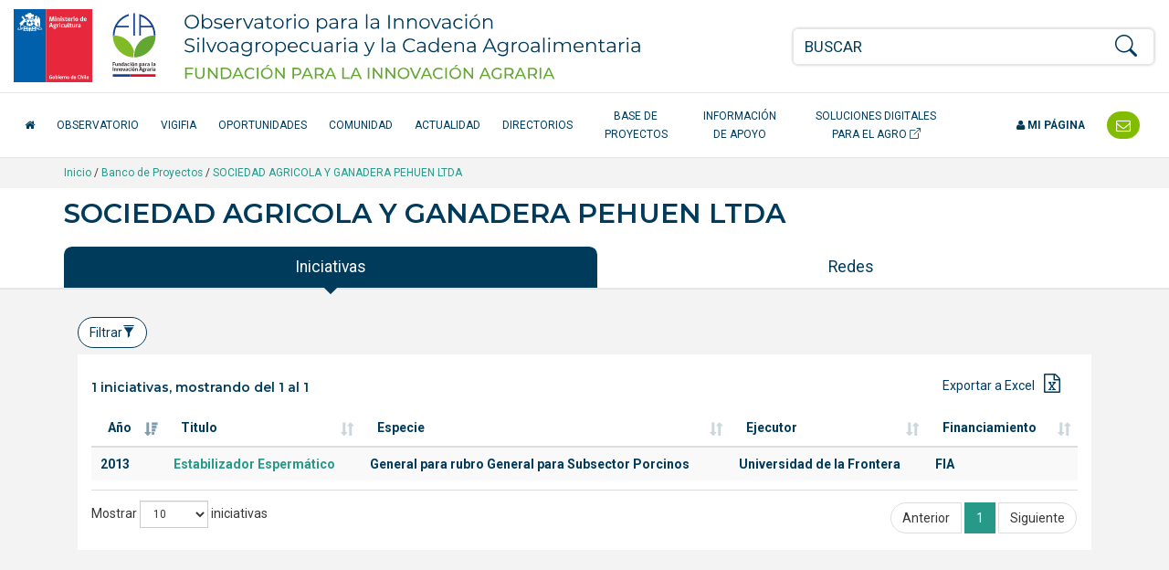

--- FILE ---
content_type: text/html; charset=UTF-8
request_url: https://opia.fia.cl/601/w3-article-53832.html
body_size: 12349
content:
<!DOCTYPE html
  PUBLIC "-//W3C//DTD HTML 4.01+RDFa 1.1//EN" "http://www.w3.org/MarkUp/DTD/html401-rdfa11-1.dtd">
<html><head><meta http-equiv="Content-Type" content="text/html; charset=UTF-8"><!--begin-box:opia22_tr_EncabezadoHTML::1532:Encabezado de página HTML, invisible.--><!--loc('* Encabezado w3 full, requerido en todas las páginas HTML de su sitio ')--><title>SOCIEDAD AGRICOLA Y GANADERA PEHUEN LTDA - Opia.CL: Observatorio para la Innovación Agraria, Agroalimentaria y Forestal</title><style type="text/css">
			@import "boxes-1532_style.css";
		</style><style type="text/css">#recuadros_articulo_1606 .tab-content {
  background-color: #fff;
}

#recuadros_articulo_1606 .figure img  {
border: 1px solid #ddd;
}

@media (min-width: 1200px) and (max-width: 1400px) {
  #navbar_2025 .acceso-catalogo {
    max-width: 180px;
    text-align: center;
  }
}

/*Orden de participantes en la ficha proyecto*/
.orden-participante {
    /*display: flex;*/
    flex-wrap: wrap;
    align-items: center;
    margin-bottom: 10px;
}

.orden-participante .recuadro:first-child::before {
    content: "Participante: ";
    font-weight: normal;
    margin-right: 5px;
}

.orden-participante .recuadro {
    display: inline;
}

.orden-participante .recuadro:not(:last-child)::after {
    content: " - ";
    margin: 0 5px;
}

.orden-participante .recuadro p {
    display: inline;
}</style><meta name="keywords" content=", Agrario, innovación en alimentos, agro, agricultura, innovación agrícola, tecnologías agrícolas, alimentos saludables, agricultura orgánica, Adaptación al Cambio Climático, Agricultura Orgánica, Alimentos más Saludables, Bioenergía y Energías Renovables No Convencionales (ERNC, Empresas asociativas, Gestión del recurso humano intrapredial, Patrimonio Alimentario, Recursos Hídricos, Riesgos Agroclimáticos, Apícola, Arroz, Berries, Flores, Frutales de nuez (almendro), avellano europeo, Frutales de nuez (nogal), Frutos Deshidratados, Hortalizas, Leguminosas, Pecuario (camélidos), Pecuario (carne bovina), Pecuario (ovino de carne centro sur), Plantas Medicinales, Productos Forestales No Madereros (PFNM), Quínoa, Vitivinicultura"><meta name="description" content="SOCIEDAD AGRICOLA Y GANADERA PEHUEN LTDA SOCIEDAD AGRICOLA Y GANADERA PEHUEN LTDA "><meta name="generator" content="Newtenberg Engine CMS - https://www.newtenberg.com/"><meta name="Newtenberg-Server" content="https://fia-engine.newtenberg.com"><meta name="Content-Encoding" content="UTF-8"><link rel="Top" type="text/html" href="https://opia.fia.cl"><link rel="shortcut icon" href="boxes-1532_favicon.ico"><script type="text/javascript"><!--

var __aid = '53832';
var __cid = '501';
var __iid = '601';
var __pnid = Array('503', '515', '571', '587', '589', '590', '592', '594', '670');
var __pvid = Array('46232', '46235', '46244', '46288', '46403', '62622', '80458', '114344', '142990');

--></script><script type="text/javascript" src="channels-501_js_main.js"></script><script type="text/javascript" src="channels-501_js_jquery_3_6_0.js"></script><script type="text/javascript" src="channels-501_js_cookies.js"></script><!--end-box--><!--begin-box:opia22_tr_meta_viewport::1530:Se incluyen las directivas meta que definen el estado inicial de la pantall apara responsive y además el modo de compatibilidad para Internet Explorer en caso que haya sido alterado. Pendiente el app_id de facebook--><!--loc('* Código HTML libre dentro de la página.')--><meta name="viewport" content="width=device-width,initial-scale=1">
<meta http-equiv="X-UA-Compatible" content="IE=edge,chrome=1">
<!--
<meta prefix="og: http://ogp.me/ns#" property="fb:app_id"  content="1657171797935701" />
-->
<link rel="preconnect" href="https://fonts.googleapis.com">
<link rel="preconnect" href="https://fonts.gstatic.com" crossorigin>
<link href="https://fonts.googleapis.com/css2?family=Roboto:ital,wght@0,300;0,400;0,500;0,700;1,300;1,400;1,500;1,700&display=swap" rel="stylesheet"> 
<link href="https://fonts.googleapis.com/css2?family=Montserrat:ital,wght@0,200;0,300;0,400;0,500;0,600;1,200;1,300;1,400;1,500;1,600&display=swap" rel="stylesheet">
<link rel="stylesheet" href="https://fonts.googleapis.com/css?family=Open+Sans:400,300,300italic,400italic,600,600italic,700,700italic">
<link rel="stylesheet" href="https://cdn.jsdelivr.net/npm/bootstrap-icons@1.8.1/font/bootstrap-icons.css">
<link rel="stylesheet" href="https://css-ext.newtenberg.com/FIA/css/fonts/font-awesome.css">
<link rel="stylesheet" href="channels-501_CSS_estilo_base.css">
<link rel="stylesheet" href="channels-501_bootstrap_social_css.css">


<!--end-box--><!--begin-box:css_dataTables::769:--><!--loc('* Código CSS para la página.')--><style type="text/css">
				
				@import "boxes-769_style.css";
			</style><!--end-box--><!--begin-box:ar_ficha_ente_csv_datasource_graph::1072:Fuente de datos gráfico--><!--loc('* Encabezado: Link al valor de Clasificando ')--><link rel="appendix" href="csv-propertyvalue-62622.text" title="Ir a SOCIEDAD AGRICOLA Y GANADERA PEHUEN LTDA"><!--end-box--><!--begin-box:opia22_css_d3js_bargraph_style::1560:Estilo para los gráficos d3js--><!--loc('* Código CSS para la página.')--><style type="text/css">#graph_container {
  background: #fff;
  padding: 21px 0;
  position: relative;
}

#graph_container:after {
  display: block;
  clear: both;
  content: "";
}

#graph_container div.graph {
  margin: 0 20px;
  padding: 10px 0;
  border-top: 1px solid #ccc;
}

#graph_container div.graph:first-child {
  border-top: none;
  margin-top: 0;
  padding-top: 0;
}

#graph_container div.graph:last-child {
  margin-bottom: 0;
}

#graph_container div.graph:after {
  content: "";
  clear: both;
  display: block;
}

#graph_container div.graph h4 small {
  display: block;
  opacity: 1;
  color: #666;
}

#graph_container div.graph h4 small .cantidad:before,
#graph_container div.graph h4 small .monto:before {
  content: "";
  display: inline-block;
  width: 8px;
  height: 8px;
  border-radius: 4px;
  margin-right: 3px;
  vertical-align: middle;
  background: #86c229;
}

#graph_container div.graph h4 small .cantidad.cantidad:before,
#graph_container div.graph h4 small .monto.cantidad:before {
  background: #699820;
}

#graph_container div.graph small {
  opacity: 0.6;
}

#graph_container div.graph .container {
  max-width: 800px;
  margin: 0 auto;
}

#graph_container div.graph .totals {
  padding-top: 42px;
}

#graph_container div.graph .totals h4 {
  margin-top: 1em;
}

#graph_container div.graph .totals em.big {
  font-style: normal;
  line-height: 1em;
}

#graph_container div.graph .totals em.big.amount {
  font-size: 3em;
  color: #699820;
}

#graph_container div.graph .totals em.big.money {
  font-size: 1.5em;
  color: #86c229;
}

#graph_container svg {
  z-index: 0;
  margin: 0 auto;
  display: block;
}

#graph_container svg g.group_bars line {
  stroke: #000;
  opacity: .12;
  display: none;
}

#graph_container svg g.group_bars rect.bar {
  fill: #699820;
  cursor: pointer;
  transition: fill .3s;
  opacity: 1;
}

#graph_container svg g.group_bars rect.bar.money {
  fill: #86c229;
}

#graph_container svg g.group_bars.current rect.bar,
#graph_container svg g.group_bars:hover rect.bar {
  opacity: 1;
  transition: fill 0s;
}

#graph_container svg g.group_bars:hover line {
  display: block;
}

#graph_container svg .selected g.group_bars rect.bar {
  fill: #a0ae91;
  opacity: 0.8;
}

#graph_container svg .selected g.group_bars rect.bar.money {
  fill: #bcbb9e;
  opacity: 0.8;
}

#graph_container svg .selected g.group_bars.current rect.bar,
#graph_container svg .selected g.group_bars:hover rect.bar {
  fill: #699820;
}

#graph_container svg .selected g.group_bars.current rect.bar.money,
#graph_container svg .selected g.group_bars:hover rect.bar.money {
  fill: #86c229;
}

#graph_container svg .selected g.group_bars.current rect.bar {
  opacity: 1;
}

#graph_container svg g.axis .domain {
  fill: transparent;
  stroke: #888;
}

#graph_container svg g.axis g.tick text {
  fill: #888;
  font-size: 10px;
}

#graph_container svg g.axis.amount_axis g.tick text {
  fill: #699820;
}

#graph_container svg g.axis.money_axis g.tick text {
  fill: #86c229;
}

#graph_container svg g.axis g.tick line {
  stroke: #888;
}

#graph_container svg g.x_axis g.tick text {
  text-anchor: middle;
}

#graph_container svg g.x_axis g.tick text.vertical {
  text-anchor: end;
  transform: translate(-18px, 10px) rotate(270deg);
}

#graph_container svg g.donut_legend {
  font-size: 0.8em;
}

#graph_container svg g.donut_legend g.item:hover {
  cursor: pointer;
}

#graph_container svg g.donut_legend g.item:hover text {
  fill: #699820;
}

#graph_container svg g.disable {
  opacity: 0.3;
}

#graph_container svg g.active circle {
  transform: scale(1.5) translateX(-5px);
}

#graph_container svg g.active text {
  transform: scale(1.2) translateX(-5px);
}

#graph_container .tooltip {
  position: fixed;
  background: #fff;
  padding: 6px 9px;
  border: 1px solid rgba(0, 0, 0, 0.1);
  font-size: 18px;
  pointer-events: none;
  text-align: center;
  box-shadow: 0 3px 3px rgba(0, 0, 0, 0.3);
  font-weight: 700;
  opacity: 1;
}

#graph_container .tooltip .title {
  font-weight: 400;
  font-size: 0.8em;
}

#graph_container .tooltip em {
  display: block;
  font-style: normal;
  font-weight: 400;
  font-size: 11px;
  text-align: left;
}

#graph_container .tooltip em:before {
  content: "";
  display: inline-block;
  width: 8px;
  height: 8px;
  border-radius: 4px;
  margin-right: 3px;
  vertical-align: middle;
  background: #699820;
}

#graph_container .tooltip.money em:before {
  background: #86c229;
}

#graph_container .aclaraciones p {
  color: #888;
  font-size: 0.9em;
  margin-bottom: 0.1em;
  padding-left: 2em;
}

#graph_container .aclaraciones p:before {
  content: "-";
  display: inline-block;
  margin-left: -2em;
  width: 2em;
  text-align: center;
}

#graph_results_container {
  position: relative;
  transition: height .3s;
  overflow: hidden;
  height: 0;
  background: #fff;
}

#graph_results_container ul {
  padding: 7px 0;
  position: relative;
  margin-top: 24px;
  background: rgba(130, 188, 0, 0.1);
}

#graph_results_container ul:before {
  content: "";
  border: 12px solid transparent;
  border-bottom-color: rgba(130, 188, 0, 0.1);
  position: absolute;
  top: -24px;
  left: 50%;
  margin: 0 -12px;
}

#graph_results_container li {
  border-top: 1px solid rgba(0, 0, 0, 0.12);
  padding: 9px 21px;
  background: rgba(0, 0, 0, 0.03);
  display: block;
}

#graph_results_container li:last-child {
  border-bottom: 1px solid rgba(0, 0, 0, 0.12);
}

#graph_results_container li:hover {
  background: 0 0;
}</style><!--end-box--><!--begin-box:aa_tr_google_analytics::1055:Caja que contiene el codigo analytics--><!--loc('* Código JavaScript para la página.')--><script type="text/javascript" src="https://www.googletagmanager.com/gtag/js?id=G-GR7762Z4BJ"></script><script type="text/javascript"><!--
					(function(i,s,o,g,r,a,m){i['GoogleAnalyticsObject']=r;i[r]=i[r]||function(){
	(i[r].q=i[r].q||[]).push(arguments)},i[r].l=1*new Date();a=s.createElement(o),
		m=s.getElementsByTagName(o)[0];a.async=1;a.src=g;m.parentNode.insertBefore(a,m)
})(window,document,'script','https://www.google-analytics.com/analytics.js','ga');

ga('create', 'UA-83296236-1', 'auto');
ga('require', 'linkid');
ga('send', 'pageview');


window.dataLayer = window.dataLayer || [];
function gtag(){dataLayer.push(arguments);}
gtag('js', new Date());

gtag('config', 'G-GR7762Z4BJ');

//Tasa de rebote:
setTimeout(function() {
	ga('send', 'event', {
		eventCategory: 'Ajuste de Tasa de Rebote',
		eventAction: 'Ajuste de Tasa de Rebote',
		eventLabel: 'Sobre 20 Segundos'
	});
},20*1000);

$(function(){
	$(
		"#ar_recursos_caption    .format-pdf a" +
		",#mirada_info_apoyo     .format-pdf a" +
		",#ar_tendencias_recurso .format-pdf a"
	).each(function(){
		$(this).click(function(){
			var href = $(this).attr("href");
			var aid = (href.indexOf("articles-") != -1  ? href.match(/articles-([0-9]*)/).pop():0);
			var ruta = ($(".breadcrumb span:visible").length > 0 ? 
				$(".breadcrumb span:visible").text().trim(): 
				"Sin ruta");
			var titulo_pagina = ($("h1.page-header").length > 0 
				? $("h1.page-header").text().trim() 
				: $("title").text()).trim(); 
			var titulo_recurso = $(this).attr("title").replace(/^Ir a/,"").trim();
			var titulo = (titulo_pagina == titulo_recurso || titulo_recurso.length == 0
				? titulo_pagina 
				: titulo_pagina + " - " + titulo_recurso);
			ga('send', 'event', {
				eventCategory: ruta,
				eventAction: 'Descargar documento',
				eventLabel: aid + ":" + titulo
			});
			// GA4
			gtag('event', 'Descargar documento',{
				'event_category': ruta,
				'event_label': aid + ":" + titulo
			});

		});
	});
});
					--></script><!--end-box--><!--begin-box:tr_meta_Facebook::1077:Metadatos para Facebook.--><!--loc('Genera metadata para Facebook®')--><meta prefix="og: http://ogp.me/ns#" property="og:title" content="SOCIEDAD AGRICOLA Y GANADERA PEHUEN LTDA"><meta prefix="og: http://ogp.me/ns#" property="og:description" content=""><meta prefix="og: http://ogp.me/ns#" property="og:site_name" content="Opia.CL: Observatorio para la Innovación Agraria, Agroalimentaria y Forestal"><meta prefix="og: http://ogp.me/ns#" property="og:type" content="website"><meta prefix="og: http://ogp.me/ns#" property="og:locale" content="es_LA"><meta prefix="og: http://ogp.me/ns#" property="og:url" content="https://opia.fia.cl/601/w3-article-53832.html"><meta prefix="og: http://ogp.me/ns#" property="og:image" content="channels-501_imagen_fb.thumb_i700x.jpg"><!--end-box--><!--begin-box:tr_meta_Twitter::1078:Metadatos para Twitter.--><!--Etiquetas META summary card de Twitter--><meta name="twitter:card" content="summary"><meta name="twitter:site" content="@Opia_Chile"><meta name="twitter:title" content="SOCIEDAD AGRICOLA Y GANADERA PEHUEN LTDA"><meta name="twitter:description" content=""><meta name="twitter:image" content="boxes-1078_reprule_twitter_img_default_opia.thumb_i700x.jpg"><!--end-box--></head><body><div class="container-fluid" id="header"><div class="row"><!--begin-box:opia25_tr_logos::1531:logos y buscador--><!--loc('* Código HTML libre dentro de la página.')--><div class="container-fluid hidden-print" id="tr_logos_buscador">
  <div class="row ">
    <div class="col-lg-8 col-md-10 col-xs-9 logo-opia-header">
      <a href="http://www.fia.cl/" title="Ir al sitio web FIA" class="logo-gob">
        <img src="channels-501_logo_fia_gob.svg" alt="logo FIA" width="156" height="80">
        <span class="sr-only">FIA Fundación para la Innovación Agraria - Ministerio de Agricultira Chile</span>
      </a>
      <a href="w3-channel.html" title="Ir al inicio del Observatorio" class="logo-opia-texto">
        <img src="channels-501_logo_opia_texto.svg" alt="logo OPIA" width="500" height="80">
        <span class="sr-only">Observatorio para la Innovación Silvoagropecuaria y la Cadena Agroalimentaria</span>
      </a>
    </div>
    <div class="col-md-2 col-xs-3 col-navbar-toggle">
      <button type="button" class="navbar-toggle opia collapsed" data-toggle="collapse" data-target="#navbar_2025">
        <span></span>
        <span></span>
        <span></span>
      </button>
    </div>
    <div class="col-lg-4 col-xs-12 tr-buscador">
      <div id="tr_buscador">
        <form name="searchForm" action="" onsubmit="doSearch(); return false;" class="buscador_portada">
          <fieldset>
            <legend title="buscador" class="hidden sr-only invisible oculto">Buscador general</legend>
            <div class="input-group input-group-md">
              <label for="keywords" class="hidden  sr-only  invisible oculto">Buscar</label>
              <input class="form-control" id="keywords" type="text" name="keywords" value="" size="40" placeholder="BUSCAR">
              <span class="input-group-btn">
                <label for="boton_busqueda" class="hidden sr-only invisible oculto">Botón de búsqueda</label>
                <button type="submit" id="boton_busqueda" class="btn btn-link btn-xs" onclick="doSearch(); return false;"><i class="bi bi-search h3"></i></button>
              </span>
            </div>
          </fieldset>
        </form>
      </div>
    </div>
  </div>
</div><!--end-box--><!--begin-box-container:opia25_tr_menu_principal_CC::712:Muestra el header: logo y la navegación principal--><!--loc('Caja contenedora')--><div class="navbar navbar-default collapse" id="navbar_2025"><div class="container-fluid" id="navbar_navbar_container"><div class="row"><div class="navbar-collapse"><ul class="nav navbar-nav navbar-left-2025"><!--pos=1--><!--begin-box:tr_menu_principal_2025_inicio::1781:- - --><!--loc('* Código HTML libre dentro de la página.')--><li>
  <a href="w3-channel.html" class="inicio-fia">
    <span class="fa fa-home"></span> <span class="texto-inicio">Inicio</span>
  </a>
</li><!--end-box--><!--pos=2--><!--begin-box:tr_menu_principal_2025_secciones::1782:- - --><!--loc('* Lista de Valores de Clasificando')--><li><a class="pnid-526 pv-pid-0 pvid-13904 cid-501" href="w3-propertyvalue-13904.html" title="Ir a Observatorio">Observatorio</a></li><li><a class="pnid-526 pv-pid-0 pvid-147024 cid-501" href="w3-propertyvalue-147024.html" title="Ir a VigiFIA">VigiFIA</a></li><li><a class="pnid-526 pv-pid-0 pvid-13905 cid-501" href="w3-propertyvalue-13905.html" title="Ir a Oportunidades">Oportunidades</a></li><li><a class="pnid-526 pv-pid-0 pvid-13913 cid-501" href="w3-propertyvalue-13913.html" title="Ir a Comunidad">Comunidad</a></li><li><a class="pnid-526 pv-pid-0 pvid-13906 cid-501" href="w3-propertyvalue-13906.html" title="Ir a Actualidad">Actualidad</a></li><li><a class="pnid-526 pv-pid-0 pvid-13914 cid-501" href="w3-propertyvalue-13914.html" title="Ir a Directorios">Directorios</a></li><li><a class="pnid-526 pv-pid-0 pvid-71885 cid-501" href="w3-propertyvalue-71885.html" title="Ir a Base de Proyectos">Base de Proyectos</a></li><li><a class="pnid-526 pv-pid-0 pvid-13908 cid-501" href="w3-propertyvalue-13908.html" title="Ir a Información de apoyo">Información de apoyo</a></li><!--end-box--><!--pos=3--><!--begin-box:tr_menu_principal_2025_catalogo::1780:- - --><!--loc('* Código HTML libre dentro de la página.')--><li>
  <a href="/613/w3-channel.html" class="acceso-catalogo" target="_blank" title="Ir al Catálogo de Soluciones Digitales">
    Soluciones Digitales para el Agro <i class="bi bi-box-arrow-up-right" aria-hidden="true"></i>
  </a>
</li><!--end-box--></ul><ul class="nav navbar-nav navbar-right-2025"><!--pos=4--><!--begin-box:tr_menu_principal_2025_mipagina::1783:- - --><!--loc('* Código HTML libre dentro de la página.')--><li class="nav-item-mi-pagina">
  <a href="/605/w3-propertyvalue-68264.html" class="mi-pagina">
    <span class="fa fa-user"></span> Mi página</a>
</li><!--end-box--><!--pos=5--><!--begin-box:tr_menu_principal_2025_contacto::1784:- - --><!--loc('* Código HTML libre dentro de la página.')--><li class="header-contacto">
  <a href="w3-propertyvalue-46011.html" title="Contáctenos">
    <span class="texto-contacto">Contacto</span> <span class="fa fa-envelope-o fa-lg"></span></a>
</li><!--end-box--></ul></div></div></div></div><!--end-box--></div></div><div id="contents"><div class="breadcrumb-container"><div class="container"><!--begin-box-container:ar_barraPosicion_banco_CC::977:Contiene el html necesario para construir una barra de psociión para las portadas de clasificando--><!--loc('Caja contenedora')--><div class="breadcrumb"><a href="w3-channel.html">Inicio</a> / 
<a href="w3-propertyvalue-71885.html">Banco de Proyectos</a> /
<!--pos=1--><!--pos=2--><!--begin-box:ar_barraPosicion_entes::1070:Despliega Barra de Posición del artículo completo--><!--loc('* acceso al Articulo ')--><a href="w3-article-53832.html" class=" aid-53832 cid-501"><span>SOCIEDAD AGRICOLA Y GANADERA PEHUEN LTDA</span></a><!--end-box--></div><!--end-box--></div></div><div class="container"><div class="row"><div class="col-md-12"><!--begin-box:ar_titulo:articulo:670:Articulo completo de este molde--><!--loc('* Articulo Completo w3')--><!--uniqueid=i__ar_titulo_1--><!--class=articulo--><div id="article_i__ar_titulo_1" class="articulo"><h1 class="page-header aid-53832 cid-501">SOCIEDAD AGRICOLA Y GANADERA PEHUEN LTDA</h1><div style="display:none"></div></div><!--end-box--></div></div></div><div class="container"><div class="row"><div class="col-sm-12"><!--begin-box:ar_ficha_ente_tabs_nav::1071:Índice para construir los tabs en las fichas de Ente.--><!--loc('* Código HTML libre dentro de la página.')--><ul class="nav nav-pills nav-justified panorama-nav-tabs">
  <li class="active"><a class="ntgBootstrap data-toggle_tab" href="#iniciativas">Iniciativas</a></li>
 <li><a class="ntgBootstrap data-toggle_tab" href="#cifras">Cifras</a></li>
   <li><a class="ntgBootstrap data-toggle_tab" href="#redes">Redes</a></li>

</ul><!--end-box--></div></div></div><div class="container-fluid fondo-gris miradas margen-abajo-md"><div class="row"><div class="col-sm-12"><div class="container"><!--begin-box-container:ar_ficha_ente_Proyectos_tabs_CC::1074:Contenedora con los tabs que muestran las oportunidades en la ficha de ente.--><!--loc('Caja contenedora')--><div class="tab-content margen-arriba-sm col-sm-12" id="tabs_oportunidades_content"><div id="iniciativas" class="tab-pane fade in active"><!--pos=1--><!--begin-box:html_ntg_datatables_filtros::872:ntg_datatable_filtros se adhiere al plugin datatables e implementa filtros por columnas--><!--loc('* Código HTML libre dentro de la página.')--><div class="buscador-avanzado pull-left margen-abajo-xs">
	<button type="button" class="btn btn-default  ntgBootstrap data-toggle_collapse data-target_\#filtros-cont aria-expanded_false aria-controls_filtros-cont">Filtrar<span id="ntg-decorado" class=" glyphicon glyphicon-filter
	glyphicon "></span>
	</button>
</div>
<div class="clearfix">
</div>
<div id="filtros-cont" class="collapse well">
	<form action="" class="formulario formulario-fondo-blanco" method="get" onsubmit="return false" style="margin-bottom:0;" id="BusquedaAvanzada" name="BusquedaAvanzada">
		<div class="row">
			<div class="form_text col-md-3" >
				<label for="col0">Año de la iniciativa</label>
				<select id="col0"  name="col0" class="form-control">
					<option value="">Todos</option>
				</select>
			</div>
			<div class="form_text col-md-3" >
				<label for="col1">T&iacute;tulo de la iniciativa</label>
				<input type="text" id="col1" value="" name="col_1" class="form-control" placeholder="Ingrese palabras">
			</div>
			<div class="form_text col-md-3" >
				<label for="col2">Especie </label>                  
				<select id="col2"  name="col2" class="form-control">
					<option value="">Todas</option>
				</select>
			</div>
			<div class="form_text col-md-3" >
				<label for="col3">Ejecutor</label>
				<select id="col3"  name="col3" class="form-control">
					<option value="">Todos</option>
				</select>
			</div>
		</div>
		<div class="row">
			<div class="form_text col-md-3" >
				<label for="col5">Regi&oacute;n de Ejecuci&oacute;n</label>
				<select id="col5"  name="col5" class="form-control">
					<option value="">Todas</option>
				</select>
			</div>
			<div class="form_text col-md-3" >
				<label for="col4">Fuentes de financiamiento</label>
				<select id="col4"  name="col4" class="form-control">
					<option value="">Todas</option>
				</select>
			</div>
			<div class="form_text col-md-6" >
				<div class="btn-group btn-group-justified margen-arriba-md">
					<div class="btn-group" >
						<button type="submit" id="enviar_btn" value="" name="enviar_btn" class="btn btn-success">Buscar</button>
					</div>
					<div class="btn-group" >
						<button type="button" id="limpiar_btn" value="" name="limpiar_btn" class="btn btn-default">Limpiar</button>
					</div>
				</div>
			</div>
		</div>		
	</form>
</div>

<!--end-box--><!--pos=2--><!--begin-box:ar_ente_Proyectos_Listado:table table-striped tabla-filtros titulo-caja:1073:Muestra todos los proyectos asociados a un Ente en su molde de eidox.--><!--loc('* Tabla de artículos')--><table id="tabla_articulos_1073" class="table table-striped tabla-filtros titulo-caja" summary="tabla de artículos"><caption></caption><colgroup span="21"></colgroup><thead><tr><th>Año</th><th>Titulo</th><th>Especie</th><th>Ejecutor</th><th>Financiamiento</th><th class="hidden">Código</th><th class="hidden">Aporte fondo</th><th class="hidden">Aporte contraparte</th><th class="hidden">Monto total</th><th class="hidden">Región de ejecución</th><th class="hidden">Rubro</th><th class="hidden">Tema</th><th class="hidden">Proponente</th><th class="hidden">Ejecutor técnico</th><th class="hidden">Coejecutor</th><th class="hidden">Asociado</th><th class="hidden">Institución visitada</th><th class="hidden">Participante individual</th><th class="hidden">Coordinador principal</th><th class="hidden">Coordinador alterno</th><th class="hidden">Equipo técnico</th></tr></thead><tbody><tr><td><span class="pv-branch pnid-501 cid-501"><span class=" pnid-501 pv-pid-0 pvid-952 cid-501">2013</span></span></td><td class="titulo aid-3258 cid-501"><a href="w3-article-3258.html">Estabilizador Espermático</a></td><td><span class="pv-branch pnid-529 cid-501"><span class=" pnid-529 pv-pid-14931 pvid-14938 cid-501">General para rubro General para Subsector Porcinos</span></span></td><td><span class="pv-branch pnid-577 cid-501"><span class=" pnid-577 pv-pid-0 pvid-67958 cid-501">Universidad de la Frontera</span></span></td><td><span class="pv-branch pnid-510 cid-501"><span class=" pnid-510 pv-pid-0 pvid-510 cid-501">FIA</span></span></td><td class="hidden"><span class="pv-branch pnid-504 cid-501"><span class=" pnid-504 pv-pid-0 pvid-6358 cid-501">PYT-2013-0035</span></span></td><td class="hidden cid-501 aid-3258 pnid-502 pn-number">87810000</td><td class="hidden cid-501 aid-3258 pnid-505 pn-number">90660000</td><td class="hidden cid-501 aid-3258 pnid-511 pn-number">178470000</td><td class="hidden"><span class="pv-branch pnid-516 cid-501"><span class=" pnid-516 pv-pid-0 pvid-643 cid-501">Araucanía</span></span></td><td class="hidden"><span class="pv-branch pnid-517 cid-501"><span class=" pnid-517 pv-pid-13703 pvid-13724 cid-501">General para Subsector Porcinos</span></span></td><td class="hidden"><span class="pv-branch pnid-514 cid-501"><span class=" pnid-514 pv-pid-0 pvid-937 cid-501">Biotecnología</span></span> - <span class="pv-branch pnid-514 cid-501"><span class=" pnid-514 pv-pid-0 pvid-522 cid-501">Comercialización y Marketing</span></span> - <span class="pv-branch pnid-514 cid-501"><span class=" pnid-514 pv-pid-0 pvid-105241 cid-501">Extensión y difusión tecnológica</span></span> - <span class="pv-branch pnid-514 cid-501"><span class=" pnid-514 pv-pid-0 pvid-87404 cid-501">Reproducción animal</span></span> - <span class="pv-branch pnid-514 cid-501"><span class=" pnid-514 pv-pid-0 pvid-105457 cid-501">Transferencia tecnológica y propiedad intelectual</span></span></td><td class="hidden">&nbsp;</td><td class="hidden"><span class="pv-branch pnid-578 cid-501"><span class=" pnid-578 pv-pid-0 pvid-67959 cid-501">Universidad de la Frontera</span></span></td><td class="hidden">&nbsp;</td><td class="hidden"><span class="pv-branch pnid-571 cid-501"><span class=" pnid-571 pv-pid-0 pvid-62622 cid-501">SOCIEDAD AGRICOLA Y GANADERA PEHUEN LTDA</span></span></td><td class="hidden">&nbsp;</td><td class="hidden">&nbsp;</td><td class="hidden"><span class="pv-branch pnid-576 cid-501"><span class=" pnid-576 pv-pid-0 pvid-62625 cid-501">Romero Mejía, Fernando Gonzalo</span></span></td><td class="hidden"><span class="pv-branch pnid-575 cid-501"><span class=" pnid-575 pv-pid-0 pvid-62623 cid-501">Reyne Ferrat, Sergio Abel </span></span></td><td class="hidden"><span class="pv-branch pnid-581 cid-501"><span class=" pnid-581 pv-pid-0 pvid-79688 cid-501">Pavéz Jara, Javier Andrés</span></span> - <span class="pv-branch pnid-581 cid-501"><span class=" pnid-581 pv-pid-0 pvid-66492 cid-501">Silva Fabres, Tamara Elizabeth</span></span> - <span class="pv-branch pnid-581 cid-501"><span class=" pnid-581 pv-pid-0 pvid-63711 cid-501">Jofré Fernández, Ignacio Andrés</span></span> - <span class="pv-branch pnid-581 cid-501"><span class=" pnid-581 pv-pid-0 pvid-63710 cid-501">Cuevas Troncoso, Magdalena Edith</span></span></td></tr></tbody></table><!--end-box--></div><div id="cifras" class="tab-pane fade"><!--pos=3--><!--begin-box:w3_pa_Proyectos_contenedor_grafico_d3js::953:Contenedor ancla para el gráfico d3js--><!--loc('* Código HTML libre dentro de la página.')--><!-- Anclas para el gráfico de D3js -->

<div id="graph_container">
  <!-- ACÁ VA LA VISUALIZACIÓN -->
</div>
<div id="graph_results_container">
  <ul><!-- ACÁ VAN LOS RESULTADOS --></ul>
</div><!--end-box--></div><div id="redes" class="tab-pane fade"><!--pos=4--><!--begin-box-container:ar_ente_directorio_cc::1325:reúne todas las cajas del tabs directorio de un programa.--><!--loc('Caja contenedora')--><div class="panel-group acordeon ntgBootstrap role_tablist aria-multiselectable_true" id="accordion"><div class="panel panel-default"><div class="panel-heading ntgBootstrap role_tab" id="heading01"><h4 class="panel-title"><a class="collapsed ntgBootstrap role_button data-toggle_collapse data-parent_\#accordion aria-expanded_false aria-controls_collapse01" href="#collapse01"><span class="fa fa-plus-circle fa-lg pull-right"><span class="sr-only">abrir</span></span><span class="fa fa-minus-circle fa-lg pull-right"><span class="sr-only">cerrar</span></span> Intereses</a></h4></div><div id="collapse01" class="panel-collapse collapse ntgBootstrap role_tabpanel aria-labelledby_heading01"><!--pos=1--></div></div><div class="panel panel-default"><div class="panel-heading ntgBootstrap role_tab" id="heading02"><h4 class="panel-title"><a class="collapsed ntgBootstrap role_button data-toggle_collapse data-parent_\#accordion aria-expanded_false aria-controls_collapse02" href="#collapse02"><span class="fa fa-plus-circle fa-lg pull-right"><span class="sr-only">abrir</span></span><span class="fa fa-minus-circle fa-lg pull-right"><span class="sr-only">cerrar</span></span> Personas</a></h4></div><div id="collapse02" class="panel-collapse collapse ntgBootstrap role_tabpanel aria-labelledby_heading02"><!--pos=2--></div></div><div class="panel panel-default"><div class="panel-heading ntgBootstrap role_tab" id="heading03"><h4 class="panel-title"><a class="collapsed ntgBootstrap role_button data-toggle_collapse data-parent_\#accordion aria-expanded_false aria-controls_collapse03" href="#collapse03"><span class="fa fa-plus-circle fa-lg pull-right"><span class="sr-only">abrir</span></span><span class="fa fa-minus-circle fa-lg pull-right"><span class="sr-only">cerrar</span></span> Territorios</a></h4></div><div id="collapse03" class="panel-collapse collapse ntgBootstrap role_tabpanel aria-labelledby_heading03"><!--pos=3--></div></div></div><!--pos=4--><!--begin-box:html_modal_network_copia::1329:Framework (beta) para vinculación de graficos en d3js. MR0--><!--loc('* Código HTML libre dentro de la página.')--><button type="button" class="btn btn-default btn-block btn-lg btn-abre-redes margen-abajo-sm ntgBootstrap data-toggle_modal data-target_\#modal_redes"><span class="fa fa-chevron-right"></span> Visualizar las redes</button>
<div id="modal_redes"  class="modal fade fullscreen ntgBootstrap role_dialog aria-labelledby_myModalLabel aria-hidden_true" >
	<div class="modal-dialog">
		<div class="modal-content">
			<div class="modal-header" >
				<button type="button" class="close btn btn-link ntgBootstrap data-dismiss_modal aria-hidden_true">
					<span class="fa fa-times-circle fa-lg">
						<span class="sr-only">Cerrar menú</span>
					</span>
				</button>
				<h4 class="modal-title h3 margen-abajo-0"> Redes </h4>
			</div>
			<div class="modal-body">
			</div>
		</div>
	</div>
</div>
<script type="text/javascript">
$(function(){
	$('#modal_redes').on('shown.bs.modal', function (e) {
		var width = $(".modal-body",e.target).innerWidth();
      	var height = $("body,html").height() - $(".modal-header").outerHeight();
		$(".modal-title",e.target).html( "Redes asociadas a " + $(".page-header").text());
		$(".modal-body",e.target).html('<'+'iframe src="w3-winarticle-53832.html" width="'+ width	+'" height="'+height+'" frameborder="0"><'+'/iframe>');
	})
});
</script>
<!--end-box--><!--end-box--></div></div><!--end-box--></div></div></div></div><div class="container"><div class="row"><div class="col-sm-12"></div></div></div></div><!--begin-box:opia22_tr_footer::1549:- - --><!--loc('* Código HTML libre dentro de la página.')--><div id="footer" class="container-fluid">
  <div class="container">
    <div class="row">
      <!-- logo -->
      <div class="col-lg-3 col-md-12 logo-opia-footer">
        <a href="http://www.fia.cl/" title="OPIA" class="logo-gob">
          <img src="channels-501_logo_fia_gob.svg" alt="logo FIA" width="156" height="80">
          <span class="sr-only">FIA Fundación para la Innovación Agraria - Ministerio de Agricultira Chile</span>
        </a>
        <a href="w3-channel.html" title="OPIA" class="logo-solo-texto">
          <span class="texto-opia">Observatorio para la Innovación<br>Silvoagropecuaria y la Cadena Agroalimentaria
          </span>
          <span class="texto-fia">FUNDACIÓN PARA LA INNOVACIÓN AGRARIA</span>
        </a>
      </div>
      <!-- Sitios de interés -->
      <div class="col-lg-3 col-md-4 col-12">
        <ul class="list-unstyled">
          <p class="titulo">SITIOS DE INTERÉS</p>
          <li>
            <a href="https://www.minagri.gob.cl/" target="blank">MINAGRI</a>
          </li>
          <li>
            <a href="http://www.fia.cl/" target="blank">FIA</a>
          </li>
          <li>
            <a href="http://bibliotecadigital.fia.cl/" target="blank">BIBLIOTECA DIGITAL FIA </a>
          </li>
        </ul>
      </div>
      <!-- Contacto -->
      <div class="col-lg-3 col-md-4 col-12">
        <p class="titulo">CONTACTO</p>
        <p>Loreley 1582, La Reina, Santiago<br>
          Teléfono: +562 2431 3000</p>
      </div>
      <!-- RRSSS -->
      <div class="col-lg-3 col-md-4 col-12">
        <p class="titulo">REDES SOCIALES</p>
        <a href="https://www.facebook.com/OpiaChile/" title="Síganos en Facebook" class="rrss-icono">
          <span class="fa fa-facebook fa-lg"><span class="sr-only">Facebook</span></span>
        </a>
        <a href="https://twitter.com/FIA_Chile" title="Síganos en Twitter" class="rrss-icono">
          <span class="fa fa-twitter fa-lg"><span class="sr-only">Twitter</span></span>
        </a>
        <a href="https://www.instagram.com/fia_chile/" title="Síganos en Instagram" class="rrss-icono">
          <span class="fa fa-instagram fa-lg"><span class="sr-only">Instagram</span></span>
        </a>
        <a href="https://www.linkedin.com/company/fiachile" title="Síganos en Linkedin" class="rrss-icono">
          <span class="fa fa-linkedin fa-lg"><span class="sr-only">Linkedin</span></span>
        </a>
        <a href="https://www.youtube.com/c/Fundaci%C3%B3nparalaInnovaci%C3%B3nAgraria" title="Síganos en Youtube" class="rrss-icono">
          <span class="fa fa-youtube-play fa-lg"><span class="sr-only">Youtube</span></span>
        </a>
      </div>
    </div>
  </div>
</div><!--end-box--><!--begin-box:JS_bootstrap::605:Carga los javascript necesarios para que funcionen los plugines Bootstrap--><!--loc('* Código JavaScript para la página.')--><script type="text/javascript" src="boxes-605_js_file.js"></script><!--end-box--><!--begin-box-container:opia22_JS_boot_engine_cc::1555:- - --><!--loc('Caja contenedora')--><!--pos=1--><!--begin-box:opia22_js_boot_engine::1556:ntg_add_class
 doSearch--><!--loc('* Código JavaScript para la página.')--><script type="text/javascript" src="boxes-1556_js_file.js"></script><script type="text/javascript"><!--
					//Modificado el 30-05-2022
$(function() {
  ntg_add_class();
  $('#tr_buscador').on('shown.bs.collapse', function() {
    $("#keywords").focus();
  });
  $('.recuadros-recursos .format-aif').addClass('format-mp3');
  //Para remover el width de las imágenes
  $(".caption").removeAttr("style");
  $(".figure p, .figure span").removeAttr("style");
  //Valores antena
  //$( '#pa_valores_antenas > a').wrapAll('<li class="breadcrumb-item"></li>');
  $('#pa_valores_antenas > a').each(function() {
    $(this).wrapAll("<li class='text-center'></li>");
  });
  //Adición de iconos para los títulos de caja
  $('.pandora-bi-icon-calendar, .bi-icon-calendar .ntg-titulo-caja').each(function() {
    $(this).prepend("<span class='icon-bg-circle'><i class='bi bi-calendar3'></i></span>");
  });
  $('.pandora-bi-icon-files, .bi-icon-files .ntg-titulo-caja').each(function() {
    $(this).prepend("<span class='icon-bg-circle'><i class='bi bi-files'></i></span>");
  });
  $('.pandora-bi-icon-map, .bi-icon-map .ntg-titulo-caja').each(function() {
    $(this).prepend("<span class='icon-bg-circle'><i class='bi bi-map'></i></span>");
  });
  $('.pandora-bi-icon-fb, .bi-icon-fb .ntg-titulo-caja').each(function() {
    $(this).prepend("<span class='icon-bg-circle'><i class='bi bi-facebook'></i></span>");
  });
  $('.pandora-bi-icon-tags, .bi-icon-tags .ntg-titulo-caja').each(function() {
    $(this).prepend("<span class='icon-bg-circle'><i class='bi bi-tags'></i></span>");
  });
  $('.pandora-bi-icon-ellipsis, .bi-icon-ellipsis .ntg-titulo-caja').each(function() {
    $(this).prepend("<span class='icon-bg-circle'><i class='bi bi-three-dots'></i></span>");
  });
  $('.pandora-bi-icon-news, .bi-icon-news .ntg-titulo-caja').each(function() {
    $(this).prepend("<span class='icon-bg-circle'><i class='bi bi-newspaper'></i></span>");
  });
  $('.pandora-bi-icon-compass, .bi-icon-compass .ntg-titulo-caja').each(function() {
    $(this).prepend("<span class='icon-bg-circle'><i class='bi bi-compass'></i></span>");
  });
  $('.pandora-bi-icon-chat, .bi-icon-chat .ntg-titulo-caja').each(function() {
    $(this).prepend("<span class='icon-bg-circle'><i class='bi bi-chat-dots'></i></span>");
  });
  $('.pandora-bi-icon-quote, .bi-icon-quote .ntg-titulo-caja').each(function() {
    $(this).prepend("<span class='icon-bg-circle'><i class='bi bi-quote'></i></span>");
  });
  //Agrega icono a bototnes de excel en BP
  $('.bp-resultado-busqueda .buttons-excel').each(function() {
    $(this).prepend("<i class='bi bi-file-earmark-excel'></i>");
  });
  //Para agrupar las descrpciones de portadilla cuando es más de una
  $('#opia22_encabezado .descripcion').removeClass("margen-abajo-md col-sm-10 col-sm-offset-1");
  $('#opia22_encabezado .descripcion').wrapAll("<div class='descripcion-container col-sm-10 col-sm-offset-1'></div>");
  //Para cambiar el estilo de los botones verdes que están en los tabs #tabs_oportunidades_content  pull-right btn btn-verde-claro
  $('#tabs_oportunidades_content .tab-pane  p.ntg-remove-class,' +
    '#btn_acceso_archivo_noticias,'+
    '#ar_tendencias_recurso .ntg-remove-class').removeClass("btn btn-verde-claro btn-sm format-pdf");
  $('#tabs_oportunidades_content > .tab-pane >  p.ntg-remove-class > a,' +
    '#btn_acceso_archivo_noticias > a,' +
    '#ar_tendencias_recurso .ntg-remove-class a').addClass("btn btn-default");
  //Archivos de los eidox #ar_recursos_caption
  $('#ar_recursos_caption .media').each(function() {
    $("a", this).wrapAll("<div class='media-left'></div>");
    $(".titulo-recurso", this).wrapAll("<div class='media-body'></div>");
  });
  //Para garegar un título de caja a: #
  $('#calendarizacion_oportunidad').each(function() {
    $(this).prepend("<h2 class='ntg-titulo-caja titulo-caja'><span class='icon-bg-circle'><i class='bi bi-calendar'></i></span> Calendarización</h2>");
  });
  // Marca active "Comunidad" del menú principalpal en la portada de la comunidad
  $('.portada-comunidad #header #navbar-collapse-1  .navbar-left li:nth-child(5n)').addClass('active');
  // Marca el active "Mi página" cuando estoy en la portadilla privada
  $('.portadilla-mi-pagina #header #navbar-collapse-1 .nav-item-mi-pagina').addClass('active');
  // Borra el active y current al botón Volver a Mi página
  $('#link_clasificandoi__paMiPagina_Acciones_MiPagina_1 > a').removeClass('current active');
});



//modificado el 06.08.2025

  // Elimina divs padres cuando contienen ul vacíos
  $("ul").each(function(){
      var $ul = $(this);

      // Verifica si el ul está vacío (sin elementos li o con solo texto vacío)
      if($ul.children("li").length == 0 && $ul.text().trim().length == 0) {

          // Encuentra el div padre más externo que se vuelve vacío al eliminar este contenido
          var $parentToRemove = null;
          var $currentParent = $ul.parent();

          while($currentParent.length > 0 && $currentParent.is("div")) {
              // Clona el elemento padre para simular la eliminación del ul
              var $clonedParent = $currentParent.clone();
              $clonedParent.find("ul:empty").remove();

              // Si después de eliminar los ul vacíos, el div queda sin contenido significativo
              var hasSignificantContent = $clonedParent.find("*").filter(function(){
                  var $elem = $(this);
                  return $elem.text().trim().length > 0 ||
                         $elem.is("img, input, button, iframe") ||
                         !$elem.is("div, span, ul, li");
              }).length > 0;

              if(!hasSignificantContent && $clonedParent.text().trim().length == 0) {
                  $parentToRemove = $currentParent;
                  $currentParent = $currentParent.parent();
              } else {
                  break;
              }
          }

          // Elimina el div padre más externo que quedó vacío, o solo el ul si no hay padres vacíos
          if($parentToRemove) {
              $parentToRemove.remove();
          } else {
              $ul.remove();
          }
      }
  });
  // Elimina "Otra Información de Interés" cuando no tiene contenido útil
  $("div.pn-attr:contains('Otra Información de Interés:')").each(function(){
      var $section = $(this);
      var $mainContainer = $section.closest("#recuadros_articulo_681");

      // Busca contenido útil: ul con li, links, texto significativo
      var hasUsefulContent = $mainContainer.find("ul li").length > 0 ||
                            $mainContainer.find("a[href]").length > 0 ||
                            $mainContainer.find("*").filter(function(){
                                var text = $(this).text().trim();
                                return text.length > 0 &&
                                       text !== "Otra Información de Interés:" &&
                                       !$(this).hasClass("pn-attr");
                            }).length > 0;

      // Si no tiene contenido útil, oculta el contenedor principal
      if(!hasUsefulContent) {
          $mainContainer.hide();
      }
  });
					--></script><!--end-box--><!--pos=2--><!--begin-box:js_add_class_caller::865:Caja para activar la función ntg_add_class--><!--loc('* Código JavaScript para la página.')--><!--end-box--><!--pos=3--><!--begin-box:js_colapsable_list::948:inicializa colapsable list--><!--loc('* Código JavaScript para la página.')--><script type="text/javascript" src="boxes-948_js_file.js"></script><!--end-box--><!--pos=4--><!--begin-box:js_post_comunidad::1176:- - --><!--loc('* Código JavaScript para la página.')--><script type="text/javascript"><!--
					$(document).ready(function(){
  // wrap all
	$(".recuadros-post-comunidad .recuadro").each(function(){   
			$( ".titulo,.abstract,.epigrafe,h6,h2,h3,h1,.btn,p",this )
			.wrapAll ( "<div class='media-body'></div>" );  
	});  
});
					--></script><!--end-box--><!--end-box--><!--begin-box:js_datatables::755:Included libraries:
JSZip 2.5.0, DataTables 1.10.10, Buttons 1.1.0, Flash export 1.1.0, HTML5 export 1.1.0, FixedColumns 3.2.0, FixedHeader 3.1.0, Responsive 2.0.0, Scroller 1.--><!--loc('* Código JavaScript para la página.')--><script type="text/javascript" src="boxes-755_js_file.js"></script><!--end-box--><!--begin-box:js_datatables_bootstrap::871:DataTables Bootstrap 3 integration ©2011-2015 SpryMedia Ltd - datatables.net/license--><!--loc('* Código JavaScript para la página.')--><script type="text/javascript" src="boxes-871_js_file.js"></script><!--end-box--><!--begin-box:js_ntg_datatables_filtros::869:ntg_datatables_filtros.js 737 2016-03-23, se adhiere al plugin datatables e implementa filtros por columnas--><!--loc('* Código JavaScript para la página.')--><script type="text/javascript" src="boxes-869_js_file.js"></script><script type="text/javascript" src="boxes-869_js_code.js"></script><!--end-box--><!--begin-box:js_d3js::774:D3js--><!--loc('* Código JavaScript para la página.')--><script type="text/javascript" src="boxes-774_js_file.js"></script><!--end-box--><!--begin-box:js_d3_related_fw::863:Framework (beta) para vinculación de graficos en d3js. MR0--><!--loc('* Código JavaScript para la página.')--><script type="text/javascript" src="boxes-863_js_file.js"></script><!--end-box--><!--begin-box:tr_btn_subir::811:Muestra el botón que permite subir al tope de la página. Aparece cuando el alto de la página excede el de la pantalla.--><!--loc('* Código HTML libre dentro de la página.')--><div id='top' class="hidden-xs">
  <a href="#navbar_navbar_default" title="ir al tope de la página" class="btn btn-link btn-subir affix" ><span class="fa fa-chevron-circle-up fa-3x"></span><span class="sr-only">Subir</span></a>
</div>

<script type='text/javascript'>
//<![CDATA[

// Botón para Ir Arriba
jQuery(document).ready(function() {
  jQuery("#top").hide();
  jQuery(window).scroll(function () {
     if (jQuery(this).scrollTop() > 200) {
         jQuery('#top').fadeIn();
     } else {
         jQuery('#top').fadeOut();
     }
  });
  jQuery('#top a').click(function () {
    jQuery('body,html').animate({
       scrollTop: 0
    }, 800);
    return false;
  });
});


//]]>
</script><!--end-box--><!--begin-box:opia22_js_d3_printGraphs::1566:Gráfico de barras y donuts en d3js--><!--loc('* Código JavaScript para la página.')--><script type="text/javascript" src="boxes-1566_js_file.js"></script><!--end-box--><script defer src="https://static.cloudflareinsights.com/beacon.min.js/vcd15cbe7772f49c399c6a5babf22c1241717689176015" integrity="sha512-ZpsOmlRQV6y907TI0dKBHq9Md29nnaEIPlkf84rnaERnq6zvWvPUqr2ft8M1aS28oN72PdrCzSjY4U6VaAw1EQ==" data-cf-beacon='{"version":"2024.11.0","token":"7441fd58c30b4ae38a7a09bf69cfab24","server_timing":{"name":{"cfCacheStatus":true,"cfEdge":true,"cfExtPri":true,"cfL4":true,"cfOrigin":true,"cfSpeedBrain":true},"location_startswith":null}}' crossorigin="anonymous"></script>
</body></html>

--- FILE ---
content_type: text/plain; charset=UTF-8
request_url: https://opia.fia.cl/601/csv-propertyvalue-62622.text
body_size: -160
content:
"aid","Título principal","Código FIA","Especie","Año","Fuente Financiamiento","Aporte Fondo","Aporte Contraparte","Monto Total","Ejecutor","Región","Rubro","Proyecto:Tipo Instrumento"
"3258","Estabilizador Espermático","PYT-2013-0035","General para rubro General para Subsector Porcinos","2013","FIA","87810000","90660000","178470000","Universidad de la Frontera","Araucanía","General para Subsector Porcinos","Proyecto (PYT)"
